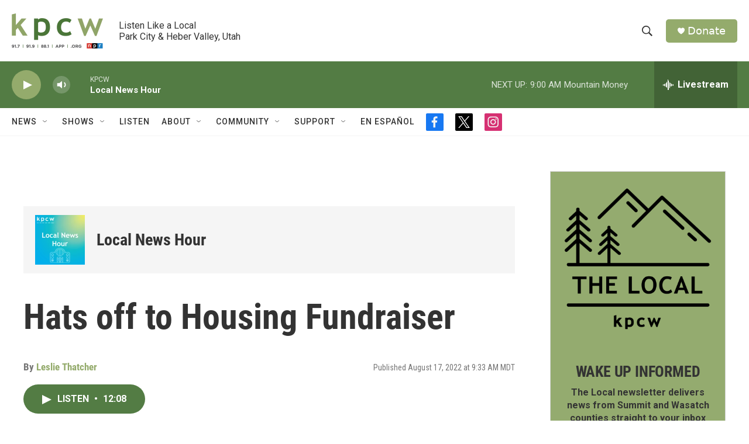

--- FILE ---
content_type: text/html; charset=utf-8
request_url: https://www.google.com/recaptcha/api2/aframe
body_size: 267
content:
<!DOCTYPE HTML><html><head><meta http-equiv="content-type" content="text/html; charset=UTF-8"></head><body><script nonce="F-67Btw_rw_u2-W9_HyJVw">/** Anti-fraud and anti-abuse applications only. See google.com/recaptcha */ try{var clients={'sodar':'https://pagead2.googlesyndication.com/pagead/sodar?'};window.addEventListener("message",function(a){try{if(a.source===window.parent){var b=JSON.parse(a.data);var c=clients[b['id']];if(c){var d=document.createElement('img');d.src=c+b['params']+'&rc='+(localStorage.getItem("rc::a")?sessionStorage.getItem("rc::b"):"");window.document.body.appendChild(d);sessionStorage.setItem("rc::e",parseInt(sessionStorage.getItem("rc::e")||0)+1);localStorage.setItem("rc::h",'1769442797814');}}}catch(b){}});window.parent.postMessage("_grecaptcha_ready", "*");}catch(b){}</script></body></html>